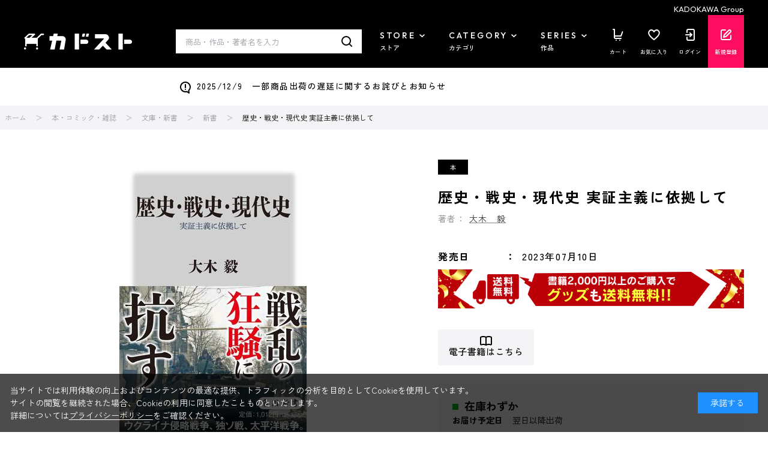

--- FILE ---
content_type: application/javascript
request_url: https://store.kadokawa.co.jp/js/sys/goods_ajax_quickview.js
body_size: 686
content:
var ecblib = ecblib || {};
ecblib.goods_ajax_quickview = ecblib.goods_ajax_quickview || {};

(function () {
    var _goods_ajax_quickview = ecblib.goods_ajax_quickview;
    _goods_ajax_quickview.progress = {};

    var errContents = '<div class="block-quickview js-goods-quickview">' + ecblib.msg.goods_ajax_quickview.NO_DETAIL_INFO + '</div>';
    var timerQuickView = null;
    var timerMouseOutQuickView = null;
    jQuery(document).ready(function () {
        jQuery('img[data-ref-goods]').parents('.js-goods-quickview-hover').hover(function () {
            if (document.querySelector('.js-goods-quickview')) {
                if (document.querySelector('.js-goods-quickview').closest('.js-goods-quickview-hover') == this) {
                    clearTimeout(timerMouseOutQuickView);
                    timerMouseOutQuickView = null;
                    delete _goods_ajax_quickview.progress.clearMouseoutEvent;

                    return;
                } else if (Object.keys(_goods_ajax_quickview.progress).length > 0) {
                    return;
                }
            }

            var target = this;
            timerQuickView = setTimeout(function () {
                addQuickView(target);
            }, 200);

        }, function () {
            if (document.querySelector('.js-goods-quickview')) {
                if (document.querySelector('.js-goods-quickview').closest('.js-goods-quickview-hover') != this) {
                    return;
                }
            }

            mouseoutEvent(this, 1);
        });

        function mouseoutEvent(target, num) {
            if (_goods_ajax_quickview.progress.clearMouseoutEvent) {
                _goods_ajax_quickview.progress = {};
                return;
            }

            if (Object.keys(_goods_ajax_quickview.progress).length > 0) {
                timerMouseOutQuickView = setTimeout(function () {
                    mouseoutEvent(target, num);
                }, 1000);
            } else {
                clearTimeout(timerQuickView);
                timerQuickView = null;
                removeQuickView(target);
            }
        }
    });

    function addQuickView(elm) {
        jQuery.ajax({
            type: 'GET',
            url: ecblib.sys.wwwroot + '/shop/goods/quickviewajax.aspx',
            data: {
                'goods': jQuery(elm).find('img[data-ref-goods]').attr('data-ref-goods')
            },
            cache: false,
            success: function (data) {
                doAddQuickView(elm, data);
            },
            error: function () {
                doAddQuickView(elm, errContents);
            }
        });
    }

    function doAddQuickView(elm, data) {
        if (timerQuickView == null) {
            return;
        }
        jQuery(elm).append(data);
        jQuery(elm).find('.js-goods-quickview').queue([]).fadeIn('fast');
        if (1 < jQuery(document).find('.js-goods-quickview').length) {
            jQuery(document).find('.js-goods-quickview').each(function (key, value) {
                if (value == jQuery(elm).find('.js-goods-quickview')[0]) return;
                jQuery(value).remove();
            });
        }
    }

    function removeQuickView(elm) {
        var quickView = jQuery(elm).find('.js-goods-quickview');
        if (quickView) {
            quickView.queue([]).fadeOut('fast', function () {
                quickView.remove();
            });
        }
    }
}());
